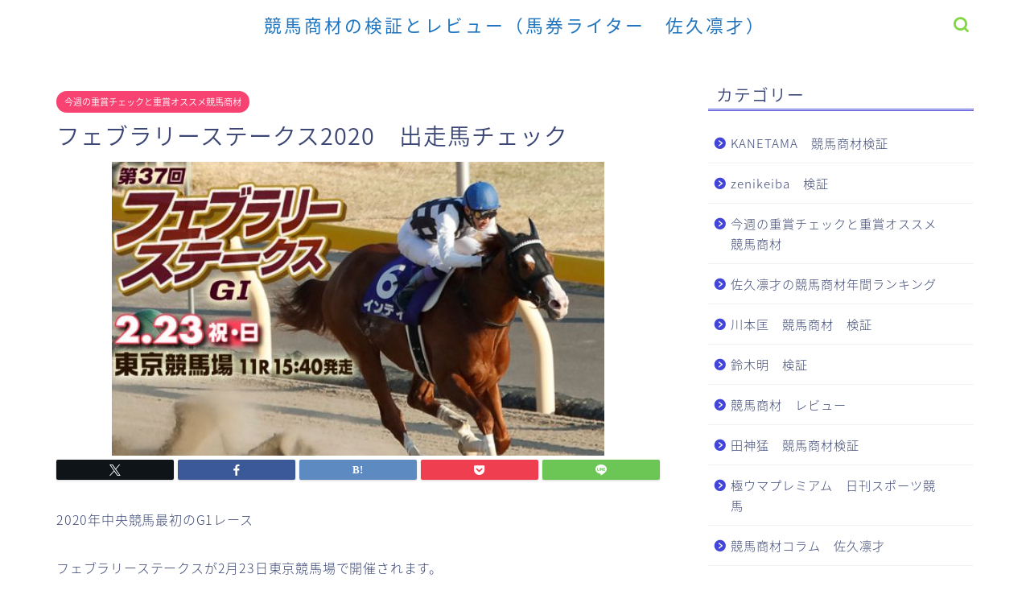

--- FILE ---
content_type: text/html; charset=UTF-8
request_url: http://keibag.com/?p=117
body_size: 15641
content:
<!DOCTYPE html>
<html lang="ja">
<head prefix="og: http://ogp.me/ns# fb: http://ogp.me/ns/fb# article: http://ogp.me/ns/article#">
<meta charset="utf-8">
<meta http-equiv="X-UA-Compatible" content="IE=edge">
<meta name="viewport" content="width=device-width, initial-scale=1">
<!-- ここからOGP -->
<meta property="og:type" content="blog">
<meta property="og:title" content="フェブラリーステークス2020　出走馬チェック｜競馬商材の検証とレビュー（馬券ライター　佐久凛才）"> 
<meta property="og:url" content="http://keibag.com/?p=117"> 
<meta property="og:description" content="2020年中央競馬最初のG1レース フェブラリーステークスが2月23日東京競馬場で開催されます。 フェブラリーステークス"> 
<meta property="og:image" content="http://keibag.com/wp-content/uploads/2020/02/37.jpg">
<meta property="og:site_name" content="競馬商材の検証とレビュー（馬券ライター　佐久凛才）">
<meta property="fb:admins" content="">
<meta name="twitter:card" content="summary">
<meta name="twitter:site" content="@sakurinsai">
<!-- ここまでOGP --> 

<meta name="description" itemprop="description" content="2020年中央競馬最初のG1レース フェブラリーステークスが2月23日東京競馬場で開催されます。 フェブラリーステークス" >
<link rel="shortcut icon" href="http://keibag.com/wp-content/themes/jin/favicon.ico">
<link rel="canonical" href="http://keibag.com/?p=117">
<title>フェブラリーステークス2020　出走馬チェック｜競馬商材の検証とレビュー（馬券ライター　佐久凛才）</title>
<script type="text/javascript">
/* <![CDATA[ */
window.JetpackScriptData = {"site":{"icon":"","title":"競馬商材の検証とレビュー（馬券ライター　佐久凛才）","host":"unknown","is_wpcom_platform":false}};
/* ]]> */
</script>
<meta name='robots' content='max-image-preview:large' />
	<style>img:is([sizes="auto" i], [sizes^="auto," i]) { contain-intrinsic-size: 3000px 1500px }</style>
	<link rel='dns-prefetch' href='//cdnjs.cloudflare.com' />
<link rel='dns-prefetch' href='//use.fontawesome.com' />
<link rel='dns-prefetch' href='//stats.wp.com' />
<link rel="alternate" type="application/rss+xml" title="競馬商材の検証とレビュー（馬券ライター　佐久凛才） &raquo; フィード" href="http://keibag.com/?feed=rss2" />
<link rel="alternate" type="application/rss+xml" title="競馬商材の検証とレビュー（馬券ライター　佐久凛才） &raquo; コメントフィード" href="http://keibag.com/?feed=comments-rss2" />
<link rel="alternate" type="application/rss+xml" title="競馬商材の検証とレビュー（馬券ライター　佐久凛才） &raquo; フェブラリーステークス2020　出走馬チェック のコメントのフィード" href="http://keibag.com/?feed=rss2&#038;p=117" />
		<!-- This site uses the Google Analytics by MonsterInsights plugin v9.11.1 - Using Analytics tracking - https://www.monsterinsights.com/ -->
		<!-- Note: MonsterInsights is not currently configured on this site. The site owner needs to authenticate with Google Analytics in the MonsterInsights settings panel. -->
					<!-- No tracking code set -->
				<!-- / Google Analytics by MonsterInsights -->
		<script type="text/javascript">
/* <![CDATA[ */
window._wpemojiSettings = {"baseUrl":"https:\/\/s.w.org\/images\/core\/emoji\/16.0.1\/72x72\/","ext":".png","svgUrl":"https:\/\/s.w.org\/images\/core\/emoji\/16.0.1\/svg\/","svgExt":".svg","source":{"concatemoji":"http:\/\/keibag.com\/wp-includes\/js\/wp-emoji-release.min.js?ver=6.8.3"}};
/*! This file is auto-generated */
!function(s,n){var o,i,e;function c(e){try{var t={supportTests:e,timestamp:(new Date).valueOf()};sessionStorage.setItem(o,JSON.stringify(t))}catch(e){}}function p(e,t,n){e.clearRect(0,0,e.canvas.width,e.canvas.height),e.fillText(t,0,0);var t=new Uint32Array(e.getImageData(0,0,e.canvas.width,e.canvas.height).data),a=(e.clearRect(0,0,e.canvas.width,e.canvas.height),e.fillText(n,0,0),new Uint32Array(e.getImageData(0,0,e.canvas.width,e.canvas.height).data));return t.every(function(e,t){return e===a[t]})}function u(e,t){e.clearRect(0,0,e.canvas.width,e.canvas.height),e.fillText(t,0,0);for(var n=e.getImageData(16,16,1,1),a=0;a<n.data.length;a++)if(0!==n.data[a])return!1;return!0}function f(e,t,n,a){switch(t){case"flag":return n(e,"\ud83c\udff3\ufe0f\u200d\u26a7\ufe0f","\ud83c\udff3\ufe0f\u200b\u26a7\ufe0f")?!1:!n(e,"\ud83c\udde8\ud83c\uddf6","\ud83c\udde8\u200b\ud83c\uddf6")&&!n(e,"\ud83c\udff4\udb40\udc67\udb40\udc62\udb40\udc65\udb40\udc6e\udb40\udc67\udb40\udc7f","\ud83c\udff4\u200b\udb40\udc67\u200b\udb40\udc62\u200b\udb40\udc65\u200b\udb40\udc6e\u200b\udb40\udc67\u200b\udb40\udc7f");case"emoji":return!a(e,"\ud83e\udedf")}return!1}function g(e,t,n,a){var r="undefined"!=typeof WorkerGlobalScope&&self instanceof WorkerGlobalScope?new OffscreenCanvas(300,150):s.createElement("canvas"),o=r.getContext("2d",{willReadFrequently:!0}),i=(o.textBaseline="top",o.font="600 32px Arial",{});return e.forEach(function(e){i[e]=t(o,e,n,a)}),i}function t(e){var t=s.createElement("script");t.src=e,t.defer=!0,s.head.appendChild(t)}"undefined"!=typeof Promise&&(o="wpEmojiSettingsSupports",i=["flag","emoji"],n.supports={everything:!0,everythingExceptFlag:!0},e=new Promise(function(e){s.addEventListener("DOMContentLoaded",e,{once:!0})}),new Promise(function(t){var n=function(){try{var e=JSON.parse(sessionStorage.getItem(o));if("object"==typeof e&&"number"==typeof e.timestamp&&(new Date).valueOf()<e.timestamp+604800&&"object"==typeof e.supportTests)return e.supportTests}catch(e){}return null}();if(!n){if("undefined"!=typeof Worker&&"undefined"!=typeof OffscreenCanvas&&"undefined"!=typeof URL&&URL.createObjectURL&&"undefined"!=typeof Blob)try{var e="postMessage("+g.toString()+"("+[JSON.stringify(i),f.toString(),p.toString(),u.toString()].join(",")+"));",a=new Blob([e],{type:"text/javascript"}),r=new Worker(URL.createObjectURL(a),{name:"wpTestEmojiSupports"});return void(r.onmessage=function(e){c(n=e.data),r.terminate(),t(n)})}catch(e){}c(n=g(i,f,p,u))}t(n)}).then(function(e){for(var t in e)n.supports[t]=e[t],n.supports.everything=n.supports.everything&&n.supports[t],"flag"!==t&&(n.supports.everythingExceptFlag=n.supports.everythingExceptFlag&&n.supports[t]);n.supports.everythingExceptFlag=n.supports.everythingExceptFlag&&!n.supports.flag,n.DOMReady=!1,n.readyCallback=function(){n.DOMReady=!0}}).then(function(){return e}).then(function(){var e;n.supports.everything||(n.readyCallback(),(e=n.source||{}).concatemoji?t(e.concatemoji):e.wpemoji&&e.twemoji&&(t(e.twemoji),t(e.wpemoji)))}))}((window,document),window._wpemojiSettings);
/* ]]> */
</script>
<style id='wp-emoji-styles-inline-css' type='text/css'>

	img.wp-smiley, img.emoji {
		display: inline !important;
		border: none !important;
		box-shadow: none !important;
		height: 1em !important;
		width: 1em !important;
		margin: 0 0.07em !important;
		vertical-align: -0.1em !important;
		background: none !important;
		padding: 0 !important;
	}
</style>
<link rel='stylesheet' id='wp-block-library-css' href='http://keibag.com/wp-includes/css/dist/block-library/style.min.css?ver=6.8.3' type='text/css' media='all' />
<style id='classic-theme-styles-inline-css' type='text/css'>
/*! This file is auto-generated */
.wp-block-button__link{color:#fff;background-color:#32373c;border-radius:9999px;box-shadow:none;text-decoration:none;padding:calc(.667em + 2px) calc(1.333em + 2px);font-size:1.125em}.wp-block-file__button{background:#32373c;color:#fff;text-decoration:none}
</style>
<link rel='stylesheet' id='mediaelement-css' href='http://keibag.com/wp-includes/js/mediaelement/mediaelementplayer-legacy.min.css?ver=4.2.17' type='text/css' media='all' />
<link rel='stylesheet' id='wp-mediaelement-css' href='http://keibag.com/wp-includes/js/mediaelement/wp-mediaelement.min.css?ver=6.8.3' type='text/css' media='all' />
<style id='jetpack-sharing-buttons-style-inline-css' type='text/css'>
.jetpack-sharing-buttons__services-list{display:flex;flex-direction:row;flex-wrap:wrap;gap:0;list-style-type:none;margin:5px;padding:0}.jetpack-sharing-buttons__services-list.has-small-icon-size{font-size:12px}.jetpack-sharing-buttons__services-list.has-normal-icon-size{font-size:16px}.jetpack-sharing-buttons__services-list.has-large-icon-size{font-size:24px}.jetpack-sharing-buttons__services-list.has-huge-icon-size{font-size:36px}@media print{.jetpack-sharing-buttons__services-list{display:none!important}}.editor-styles-wrapper .wp-block-jetpack-sharing-buttons{gap:0;padding-inline-start:0}ul.jetpack-sharing-buttons__services-list.has-background{padding:1.25em 2.375em}
</style>
<style id='global-styles-inline-css' type='text/css'>
:root{--wp--preset--aspect-ratio--square: 1;--wp--preset--aspect-ratio--4-3: 4/3;--wp--preset--aspect-ratio--3-4: 3/4;--wp--preset--aspect-ratio--3-2: 3/2;--wp--preset--aspect-ratio--2-3: 2/3;--wp--preset--aspect-ratio--16-9: 16/9;--wp--preset--aspect-ratio--9-16: 9/16;--wp--preset--color--black: #000000;--wp--preset--color--cyan-bluish-gray: #abb8c3;--wp--preset--color--white: #ffffff;--wp--preset--color--pale-pink: #f78da7;--wp--preset--color--vivid-red: #cf2e2e;--wp--preset--color--luminous-vivid-orange: #ff6900;--wp--preset--color--luminous-vivid-amber: #fcb900;--wp--preset--color--light-green-cyan: #7bdcb5;--wp--preset--color--vivid-green-cyan: #00d084;--wp--preset--color--pale-cyan-blue: #8ed1fc;--wp--preset--color--vivid-cyan-blue: #0693e3;--wp--preset--color--vivid-purple: #9b51e0;--wp--preset--gradient--vivid-cyan-blue-to-vivid-purple: linear-gradient(135deg,rgba(6,147,227,1) 0%,rgb(155,81,224) 100%);--wp--preset--gradient--light-green-cyan-to-vivid-green-cyan: linear-gradient(135deg,rgb(122,220,180) 0%,rgb(0,208,130) 100%);--wp--preset--gradient--luminous-vivid-amber-to-luminous-vivid-orange: linear-gradient(135deg,rgba(252,185,0,1) 0%,rgba(255,105,0,1) 100%);--wp--preset--gradient--luminous-vivid-orange-to-vivid-red: linear-gradient(135deg,rgba(255,105,0,1) 0%,rgb(207,46,46) 100%);--wp--preset--gradient--very-light-gray-to-cyan-bluish-gray: linear-gradient(135deg,rgb(238,238,238) 0%,rgb(169,184,195) 100%);--wp--preset--gradient--cool-to-warm-spectrum: linear-gradient(135deg,rgb(74,234,220) 0%,rgb(151,120,209) 20%,rgb(207,42,186) 40%,rgb(238,44,130) 60%,rgb(251,105,98) 80%,rgb(254,248,76) 100%);--wp--preset--gradient--blush-light-purple: linear-gradient(135deg,rgb(255,206,236) 0%,rgb(152,150,240) 100%);--wp--preset--gradient--blush-bordeaux: linear-gradient(135deg,rgb(254,205,165) 0%,rgb(254,45,45) 50%,rgb(107,0,62) 100%);--wp--preset--gradient--luminous-dusk: linear-gradient(135deg,rgb(255,203,112) 0%,rgb(199,81,192) 50%,rgb(65,88,208) 100%);--wp--preset--gradient--pale-ocean: linear-gradient(135deg,rgb(255,245,203) 0%,rgb(182,227,212) 50%,rgb(51,167,181) 100%);--wp--preset--gradient--electric-grass: linear-gradient(135deg,rgb(202,248,128) 0%,rgb(113,206,126) 100%);--wp--preset--gradient--midnight: linear-gradient(135deg,rgb(2,3,129) 0%,rgb(40,116,252) 100%);--wp--preset--font-size--small: 13px;--wp--preset--font-size--medium: 20px;--wp--preset--font-size--large: 36px;--wp--preset--font-size--x-large: 42px;--wp--preset--spacing--20: 0.44rem;--wp--preset--spacing--30: 0.67rem;--wp--preset--spacing--40: 1rem;--wp--preset--spacing--50: 1.5rem;--wp--preset--spacing--60: 2.25rem;--wp--preset--spacing--70: 3.38rem;--wp--preset--spacing--80: 5.06rem;--wp--preset--shadow--natural: 6px 6px 9px rgba(0, 0, 0, 0.2);--wp--preset--shadow--deep: 12px 12px 50px rgba(0, 0, 0, 0.4);--wp--preset--shadow--sharp: 6px 6px 0px rgba(0, 0, 0, 0.2);--wp--preset--shadow--outlined: 6px 6px 0px -3px rgba(255, 255, 255, 1), 6px 6px rgba(0, 0, 0, 1);--wp--preset--shadow--crisp: 6px 6px 0px rgba(0, 0, 0, 1);}:where(.is-layout-flex){gap: 0.5em;}:where(.is-layout-grid){gap: 0.5em;}body .is-layout-flex{display: flex;}.is-layout-flex{flex-wrap: wrap;align-items: center;}.is-layout-flex > :is(*, div){margin: 0;}body .is-layout-grid{display: grid;}.is-layout-grid > :is(*, div){margin: 0;}:where(.wp-block-columns.is-layout-flex){gap: 2em;}:where(.wp-block-columns.is-layout-grid){gap: 2em;}:where(.wp-block-post-template.is-layout-flex){gap: 1.25em;}:where(.wp-block-post-template.is-layout-grid){gap: 1.25em;}.has-black-color{color: var(--wp--preset--color--black) !important;}.has-cyan-bluish-gray-color{color: var(--wp--preset--color--cyan-bluish-gray) !important;}.has-white-color{color: var(--wp--preset--color--white) !important;}.has-pale-pink-color{color: var(--wp--preset--color--pale-pink) !important;}.has-vivid-red-color{color: var(--wp--preset--color--vivid-red) !important;}.has-luminous-vivid-orange-color{color: var(--wp--preset--color--luminous-vivid-orange) !important;}.has-luminous-vivid-amber-color{color: var(--wp--preset--color--luminous-vivid-amber) !important;}.has-light-green-cyan-color{color: var(--wp--preset--color--light-green-cyan) !important;}.has-vivid-green-cyan-color{color: var(--wp--preset--color--vivid-green-cyan) !important;}.has-pale-cyan-blue-color{color: var(--wp--preset--color--pale-cyan-blue) !important;}.has-vivid-cyan-blue-color{color: var(--wp--preset--color--vivid-cyan-blue) !important;}.has-vivid-purple-color{color: var(--wp--preset--color--vivid-purple) !important;}.has-black-background-color{background-color: var(--wp--preset--color--black) !important;}.has-cyan-bluish-gray-background-color{background-color: var(--wp--preset--color--cyan-bluish-gray) !important;}.has-white-background-color{background-color: var(--wp--preset--color--white) !important;}.has-pale-pink-background-color{background-color: var(--wp--preset--color--pale-pink) !important;}.has-vivid-red-background-color{background-color: var(--wp--preset--color--vivid-red) !important;}.has-luminous-vivid-orange-background-color{background-color: var(--wp--preset--color--luminous-vivid-orange) !important;}.has-luminous-vivid-amber-background-color{background-color: var(--wp--preset--color--luminous-vivid-amber) !important;}.has-light-green-cyan-background-color{background-color: var(--wp--preset--color--light-green-cyan) !important;}.has-vivid-green-cyan-background-color{background-color: var(--wp--preset--color--vivid-green-cyan) !important;}.has-pale-cyan-blue-background-color{background-color: var(--wp--preset--color--pale-cyan-blue) !important;}.has-vivid-cyan-blue-background-color{background-color: var(--wp--preset--color--vivid-cyan-blue) !important;}.has-vivid-purple-background-color{background-color: var(--wp--preset--color--vivid-purple) !important;}.has-black-border-color{border-color: var(--wp--preset--color--black) !important;}.has-cyan-bluish-gray-border-color{border-color: var(--wp--preset--color--cyan-bluish-gray) !important;}.has-white-border-color{border-color: var(--wp--preset--color--white) !important;}.has-pale-pink-border-color{border-color: var(--wp--preset--color--pale-pink) !important;}.has-vivid-red-border-color{border-color: var(--wp--preset--color--vivid-red) !important;}.has-luminous-vivid-orange-border-color{border-color: var(--wp--preset--color--luminous-vivid-orange) !important;}.has-luminous-vivid-amber-border-color{border-color: var(--wp--preset--color--luminous-vivid-amber) !important;}.has-light-green-cyan-border-color{border-color: var(--wp--preset--color--light-green-cyan) !important;}.has-vivid-green-cyan-border-color{border-color: var(--wp--preset--color--vivid-green-cyan) !important;}.has-pale-cyan-blue-border-color{border-color: var(--wp--preset--color--pale-cyan-blue) !important;}.has-vivid-cyan-blue-border-color{border-color: var(--wp--preset--color--vivid-cyan-blue) !important;}.has-vivid-purple-border-color{border-color: var(--wp--preset--color--vivid-purple) !important;}.has-vivid-cyan-blue-to-vivid-purple-gradient-background{background: var(--wp--preset--gradient--vivid-cyan-blue-to-vivid-purple) !important;}.has-light-green-cyan-to-vivid-green-cyan-gradient-background{background: var(--wp--preset--gradient--light-green-cyan-to-vivid-green-cyan) !important;}.has-luminous-vivid-amber-to-luminous-vivid-orange-gradient-background{background: var(--wp--preset--gradient--luminous-vivid-amber-to-luminous-vivid-orange) !important;}.has-luminous-vivid-orange-to-vivid-red-gradient-background{background: var(--wp--preset--gradient--luminous-vivid-orange-to-vivid-red) !important;}.has-very-light-gray-to-cyan-bluish-gray-gradient-background{background: var(--wp--preset--gradient--very-light-gray-to-cyan-bluish-gray) !important;}.has-cool-to-warm-spectrum-gradient-background{background: var(--wp--preset--gradient--cool-to-warm-spectrum) !important;}.has-blush-light-purple-gradient-background{background: var(--wp--preset--gradient--blush-light-purple) !important;}.has-blush-bordeaux-gradient-background{background: var(--wp--preset--gradient--blush-bordeaux) !important;}.has-luminous-dusk-gradient-background{background: var(--wp--preset--gradient--luminous-dusk) !important;}.has-pale-ocean-gradient-background{background: var(--wp--preset--gradient--pale-ocean) !important;}.has-electric-grass-gradient-background{background: var(--wp--preset--gradient--electric-grass) !important;}.has-midnight-gradient-background{background: var(--wp--preset--gradient--midnight) !important;}.has-small-font-size{font-size: var(--wp--preset--font-size--small) !important;}.has-medium-font-size{font-size: var(--wp--preset--font-size--medium) !important;}.has-large-font-size{font-size: var(--wp--preset--font-size--large) !important;}.has-x-large-font-size{font-size: var(--wp--preset--font-size--x-large) !important;}
:where(.wp-block-post-template.is-layout-flex){gap: 1.25em;}:where(.wp-block-post-template.is-layout-grid){gap: 1.25em;}
:where(.wp-block-columns.is-layout-flex){gap: 2em;}:where(.wp-block-columns.is-layout-grid){gap: 2em;}
:root :where(.wp-block-pullquote){font-size: 1.5em;line-height: 1.6;}
</style>
<link rel='stylesheet' id='theme-style-css' href='http://keibag.com/wp-content/themes/jin/style.css?ver=6.8.3' type='text/css' media='all' />
<link rel='stylesheet' id='fontawesome-style-css' href='https://use.fontawesome.com/releases/v5.6.3/css/all.css?ver=6.8.3' type='text/css' media='all' />
<link rel='stylesheet' id='swiper-style-css' href='https://cdnjs.cloudflare.com/ajax/libs/Swiper/4.0.7/css/swiper.min.css?ver=6.8.3' type='text/css' media='all' />
<script type="text/javascript" src="http://keibag.com/wp-includes/js/jquery/jquery.min.js?ver=3.7.1" id="jquery-core-js"></script>
<script type="text/javascript" src="http://keibag.com/wp-includes/js/jquery/jquery-migrate.min.js?ver=3.4.1" id="jquery-migrate-js"></script>
<link rel="https://api.w.org/" href="http://keibag.com/index.php?rest_route=/" /><link rel="alternate" title="JSON" type="application/json" href="http://keibag.com/index.php?rest_route=/wp/v2/posts/117" /><link rel='shortlink' href='http://keibag.com/?p=117' />
<link rel="alternate" title="oEmbed (JSON)" type="application/json+oembed" href="http://keibag.com/index.php?rest_route=%2Foembed%2F1.0%2Fembed&#038;url=http%3A%2F%2Fkeibag.com%2F%3Fp%3D117" />
<link rel="alternate" title="oEmbed (XML)" type="text/xml+oembed" href="http://keibag.com/index.php?rest_route=%2Foembed%2F1.0%2Fembed&#038;url=http%3A%2F%2Fkeibag.com%2F%3Fp%3D117&#038;format=xml" />
	<style>img#wpstats{display:none}</style>
			<style type="text/css">
		#wrapper {
			background-color: #fff;
			background-image: url();
					}

		.related-entry-headline-text span:before,
		#comment-title span:before,
		#reply-title span:before {
			background-color: #4345d8;
			border-color: #4345d8 !important;
		}

		#breadcrumb:after,
		#page-top a {
			background-color: #3b4675;
		}

		footer {
			background-color: #3b4675;
		}

		.footer-inner a,
		#copyright,
		#copyright-center {
			border-color: #fff !important;
			color: #fff !important;
		}

		#footer-widget-area {
			border-color: #fff !important;
		}

		.page-top-footer a {
			color: #3b4675 !important;
		}

		#breadcrumb ul li,
		#breadcrumb ul li a {
			color: #3b4675 !important;
		}

		body,
		a,
		a:link,
		a:visited,
		.my-profile,
		.widgettitle,
		.tabBtn-mag label {
			color: #3b4675;
		}

		a:hover {
			color: #0003d1;
		}

		.widget_nav_menu ul>li>a:before,
		.widget_categories ul>li>a:before,
		.widget_pages ul>li>a:before,
		.widget_recent_entries ul>li>a:before,
		.widget_archive ul>li>a:before,
		.widget_archive form:after,
		.widget_categories form:after,
		.widget_nav_menu ul>li>ul.sub-menu>li>a:before,
		.widget_categories ul>li>.children>li>a:before,
		.widget_pages ul>li>.children>li>a:before,
		.widget_nav_menu ul>li>ul.sub-menu>li>ul.sub-menu li>a:before,
		.widget_categories ul>li>.children>li>.children li>a:before,
		.widget_pages ul>li>.children>li>.children li>a:before {
			color: #4345d8;
		}

		.widget_nav_menu ul .sub-menu .sub-menu li a:before {
			background-color: #3b4675 !important;
		}
		.d--labeling-act-border{
			border-color: rgba(59,70,117,0.18);
		}
		.c--labeling-act.d--labeling-act-solid{
			background-color: rgba(59,70,117,0.06);
		}
		.a--labeling-act{
			color: rgba(59,70,117,0.6);
		}
		.a--labeling-small-act span{
			background-color: rgba(59,70,117,0.21);
		}
		.c--labeling-act.d--labeling-act-strong{
			background-color: rgba(59,70,117,0.045);
		}
		.d--labeling-act-strong .a--labeling-act{
			color: rgba(59,70,117,0.75);
		}


		footer .footer-widget,
		footer .footer-widget a,
		footer .footer-widget ul li,
		.footer-widget.widget_nav_menu ul>li>a:before,
		.footer-widget.widget_categories ul>li>a:before,
		.footer-widget.widget_recent_entries ul>li>a:before,
		.footer-widget.widget_pages ul>li>a:before,
		.footer-widget.widget_archive ul>li>a:before,
		footer .widget_tag_cloud .tagcloud a:before {
			color: #fff !important;
			border-color: #fff !important;
		}

		footer .footer-widget .widgettitle {
			color: #fff !important;
			border-color: #f74272 !important;
		}

		footer .widget_nav_menu ul .children .children li a:before,
		footer .widget_categories ul .children .children li a:before,
		footer .widget_nav_menu ul .sub-menu .sub-menu li a:before {
			background-color: #fff !important;
		}

		#drawernav a:hover,
		.post-list-title,
		#prev-next p,
		#toc_container .toc_list li a {
			color: #3b4675 !important;
		}

		#header-box {
			background-color: #ffffff;
		}

		@media (min-width: 768px) {

			#header-box .header-box10-bg:before,
			#header-box .header-box11-bg:before {
				border-radius: 2px;
			}
		}

		@media (min-width: 768px) {
			.top-image-meta {
				margin-top: calc(0px - 30px);
			}
		}

		@media (min-width: 1200px) {
			.top-image-meta {
				margin-top: calc(0px);
			}
		}

		.pickup-contents:before {
			background-color: #ffffff !important;
		}

		.main-image-text {
			color: #555;
		}

		.main-image-text-sub {
			color: #555;
		}

		@media (min-width: 481px) {
			#site-info {
				padding-top: 15px !important;
				padding-bottom: 15px !important;
			}
		}

		#site-info span a {
			color: #1e73be !important;
		}

		#headmenu .headsns .line a svg {
			fill: #81d742 !important;
		}

		#headmenu .headsns a,
		#headmenu {
			color: #81d742 !important;
			border-color: #81d742 !important;
		}

		.profile-follow .line-sns a svg {
			fill: #4345d8 !important;
		}

		.profile-follow .line-sns a:hover svg {
			fill: #f74272 !important;
		}

		.profile-follow a {
			color: #4345d8 !important;
			border-color: #4345d8 !important;
		}

		.profile-follow a:hover,
		#headmenu .headsns a:hover {
			color: #f74272 !important;
			border-color: #f74272 !important;
		}

		.search-box:hover {
			color: #f74272 !important;
			border-color: #f74272 !important;
		}

		#header #headmenu .headsns .line a:hover svg {
			fill: #f74272 !important;
		}

		.cps-icon-bar,
		#navtoggle:checked+.sp-menu-open .cps-icon-bar {
			background-color: #1e73be;
		}

		#nav-container {
			background-color: #eeee22;
		}

		.menu-box .menu-item svg {
			fill: #000000;
		}

		#drawernav ul.menu-box>li>a,
		#drawernav2 ul.menu-box>li>a,
		#drawernav3 ul.menu-box>li>a,
		#drawernav4 ul.menu-box>li>a,
		#drawernav5 ul.menu-box>li>a,
		#drawernav ul.menu-box>li.menu-item-has-children:after,
		#drawernav2 ul.menu-box>li.menu-item-has-children:after,
		#drawernav3 ul.menu-box>li.menu-item-has-children:after,
		#drawernav4 ul.menu-box>li.menu-item-has-children:after,
		#drawernav5 ul.menu-box>li.menu-item-has-children:after {
			color: #000000 !important;
		}

		#drawernav ul.menu-box li a,
		#drawernav2 ul.menu-box li a,
		#drawernav3 ul.menu-box li a,
		#drawernav4 ul.menu-box li a,
		#drawernav5 ul.menu-box li a {
			font-size: 16px !important;
		}

		#drawernav3 ul.menu-box>li {
			color: #3b4675 !important;
		}

		#drawernav4 .menu-box>.menu-item>a:after,
		#drawernav3 .menu-box>.menu-item>a:after,
		#drawernav .menu-box>.menu-item>a:after {
			background-color: #000000 !important;
		}

		#drawernav2 .menu-box>.menu-item:hover,
		#drawernav5 .menu-box>.menu-item:hover {
			border-top-color: #4345d8 !important;
		}

		.cps-info-bar a {
			background-color: #ffcd44 !important;
		}

		@media (min-width: 768px) {
			.post-list-mag .post-list-item:not(:nth-child(2n)) {
				margin-right: 2.6%;
			}
		}

		@media (min-width: 768px) {

			#tab-1:checked~.tabBtn-mag li [for="tab-1"]:after,
			#tab-2:checked~.tabBtn-mag li [for="tab-2"]:after,
			#tab-3:checked~.tabBtn-mag li [for="tab-3"]:after,
			#tab-4:checked~.tabBtn-mag li [for="tab-4"]:after {
				border-top-color: #4345d8 !important;
			}

			.tabBtn-mag label {
				border-bottom-color: #4345d8 !important;
			}
		}

		#tab-1:checked~.tabBtn-mag li [for="tab-1"],
		#tab-2:checked~.tabBtn-mag li [for="tab-2"],
		#tab-3:checked~.tabBtn-mag li [for="tab-3"],
		#tab-4:checked~.tabBtn-mag li [for="tab-4"],
		#prev-next a.next:after,
		#prev-next a.prev:after,
		.more-cat-button a:hover span:before {
			background-color: #4345d8 !important;
		}


		.swiper-slide .post-list-cat,
		.post-list-mag .post-list-cat,
		.post-list-mag3col .post-list-cat,
		.post-list-mag-sp1col .post-list-cat,
		.swiper-pagination-bullet-active,
		.pickup-cat,
		.post-list .post-list-cat,
		#breadcrumb .bcHome a:hover span:before,
		.popular-item:nth-child(1) .pop-num,
		.popular-item:nth-child(2) .pop-num,
		.popular-item:nth-child(3) .pop-num {
			background-color: #f74272 !important;
		}

		.sidebar-btn a,
		.profile-sns-menu {
			background-color: #f74272 !important;
		}

		.sp-sns-menu a,
		.pickup-contents-box a:hover .pickup-title {
			border-color: #4345d8 !important;
			color: #4345d8 !important;
		}

		.pro-line svg {
			fill: #4345d8 !important;
		}

		.cps-post-cat a,
		.meta-cat,
		.popular-cat {
			background-color: #f74272 !important;
			border-color: #f74272 !important;
		}

		.tagicon,
		.tag-box a,
		#toc_container .toc_list>li,
		#toc_container .toc_title {
			color: #4345d8 !important;
		}

		.widget_tag_cloud a::before {
			color: #3b4675 !important;
		}

		.tag-box a,
		#toc_container:before {
			border-color: #4345d8 !important;
		}

		.cps-post-cat a:hover {
			color: #0003d1 !important;
		}

		.pagination li:not([class*="current"]) a:hover,
		.widget_tag_cloud a:hover {
			background-color: #4345d8 !important;
		}

		.pagination li:not([class*="current"]) a:hover {
			opacity: 0.5 !important;
		}

		.pagination li.current a {
			background-color: #4345d8 !important;
			border-color: #4345d8 !important;
		}

		.nextpage a:hover span {
			color: #4345d8 !important;
			border-color: #4345d8 !important;
		}

		.cta-content:before {
			background-color: #6FBFCA !important;
		}

		.cta-text,
		.info-title {
			color: #fff !important;
		}

		#footer-widget-area.footer_style1 .widgettitle {
			border-color: #f74272 !important;
		}

		.sidebar_style1 .widgettitle,
		.sidebar_style5 .widgettitle {
			border-color: #4345d8 !important;
		}

		.sidebar_style2 .widgettitle,
		.sidebar_style4 .widgettitle,
		.sidebar_style6 .widgettitle,
		#home-bottom-widget .widgettitle,
		#home-top-widget .widgettitle,
		#post-bottom-widget .widgettitle,
		#post-top-widget .widgettitle {
			background-color: #4345d8 !important;
		}

		#home-bottom-widget .widget_search .search-box input[type="submit"],
		#home-top-widget .widget_search .search-box input[type="submit"],
		#post-bottom-widget .widget_search .search-box input[type="submit"],
		#post-top-widget .widget_search .search-box input[type="submit"] {
			background-color: #f74272 !important;
		}

		.tn-logo-size {
			font-size: 160% !important;
		}

		@media (min-width: 481px) {
			.tn-logo-size img {
				width: calc(160%*0.5) !important;
			}
		}

		@media (min-width: 768px) {
			.tn-logo-size img {
				width: calc(160%*2.2) !important;
			}
		}

		@media (min-width: 1200px) {
			.tn-logo-size img {
				width: 160% !important;
			}
		}

		.sp-logo-size {
			font-size: 100% !important;
		}

		.sp-logo-size img {
			width: 100% !important;
		}

		.cps-post-main ul>li:before,
		.cps-post-main ol>li:before {
			background-color: #f74272 !important;
		}

		.profile-card .profile-title {
			background-color: #4345d8 !important;
		}

		.profile-card {
			border-color: #4345d8 !important;
		}

		.cps-post-main a {
			color: #0066bf;
		}

		.cps-post-main .marker {
			background: -webkit-linear-gradient(transparent 60%, #ffcedb 0%);
			background: linear-gradient(transparent 60%, #ffcedb 0%);
		}

		.cps-post-main .marker2 {
			background: -webkit-linear-gradient(transparent 60%, #a9eaf2 0%);
			background: linear-gradient(transparent 60%, #a9eaf2 0%);
		}

		.cps-post-main .jic-sc {
			color: #e9546b;
		}


		.simple-box1 {
			border-color: #ef9b9b !important;
		}

		.simple-box2 {
			border-color: #f2bf7d !important;
		}

		.simple-box3 {
			border-color: #b5e28a !important;
		}

		.simple-box4 {
			border-color: #7badd8 !important;
		}

		.simple-box4:before {
			background-color: #7badd8;
		}

		.simple-box5 {
			border-color: #e896c7 !important;
		}

		.simple-box5:before {
			background-color: #e896c7;
		}

		.simple-box6 {
			background-color: #fffdef !important;
		}

		.simple-box7 {
			border-color: #def1f9 !important;
		}

		.simple-box7:before {
			background-color: #def1f9 !important;
		}

		.simple-box8 {
			border-color: #96ddc1 !important;
		}

		.simple-box8:before {
			background-color: #96ddc1 !important;
		}

		.simple-box9:before {
			background-color: #e1c0e8 !important;
		}

		.simple-box9:after {
			border-color: #e1c0e8 #e1c0e8 #fff #fff !important;
		}

		.kaisetsu-box1:before,
		.kaisetsu-box1-title {
			background-color: #ffb49e !important;
		}

		.kaisetsu-box2 {
			border-color: #89c2f4 !important;
		}

		.kaisetsu-box2-title {
			background-color: #89c2f4 !important;
		}

		.kaisetsu-box4 {
			border-color: #ea91a9 !important;
		}

		.kaisetsu-box4-title {
			background-color: #ea91a9 !important;
		}

		.kaisetsu-box5:before {
			background-color: #57b3ba !important;
		}

		.kaisetsu-box5-title {
			background-color: #57b3ba !important;
		}

		.concept-box1 {
			border-color: #85db8f !important;
		}

		.concept-box1:after {
			background-color: #85db8f !important;
		}

		.concept-box1:before {
			content: "ポイント" !important;
			color: #85db8f !important;
		}

		.concept-box2 {
			border-color: #f7cf6a !important;
		}

		.concept-box2:after {
			background-color: #f7cf6a !important;
		}

		.concept-box2:before {
			content: "注意点" !important;
			color: #f7cf6a !important;
		}

		.concept-box3 {
			border-color: #86cee8 !important;
		}

		.concept-box3:after {
			background-color: #86cee8 !important;
		}

		.concept-box3:before {
			content: "良い例" !important;
			color: #86cee8 !important;
		}

		.concept-box4 {
			border-color: #ed8989 !important;
		}

		.concept-box4:after {
			background-color: #ed8989 !important;
		}

		.concept-box4:before {
			content: "悪い例" !important;
			color: #ed8989 !important;
		}

		.concept-box5 {
			border-color: #9e9e9e !important;
		}

		.concept-box5:after {
			background-color: #9e9e9e !important;
		}

		.concept-box5:before {
			content: "参考" !important;
			color: #9e9e9e !important;
		}

		.concept-box6 {
			border-color: #8eaced !important;
		}

		.concept-box6:after {
			background-color: #8eaced !important;
		}

		.concept-box6:before {
			content: "メモ" !important;
			color: #8eaced !important;
		}

		.innerlink-box1,
		.blog-card {
			border-color: #73bc9b !important;
		}

		.innerlink-box1-title {
			background-color: #73bc9b !important;
			border-color: #73bc9b !important;
		}

		.innerlink-box1:before,
		.blog-card-hl-box {
			background-color: #73bc9b !important;
		}

		.concept-box1:before,
		.concept-box2:before,
		.concept-box3:before,
		.concept-box4:before,
		.concept-box5:before,
		.concept-box6:before {
			background-color: #fff;
			background-image: url();
		}

		.concept-box1:after,
		.concept-box2:after,
		.concept-box3:after,
		.concept-box4:after,
		.concept-box5:after,
		.concept-box6:after {
			border-color: #fff;
			border-image: url() 27 23 / 50px 30px / 1rem round space0 / 5px 5px;
		}

		.jin-ac-box01-title::after {
			color: #4345d8;
		}

		.color-button01 a,
		.color-button01 a:hover,
		.color-button01:before {
			background-color: #008db7 !important;
		}

		.top-image-btn-color a,
		.top-image-btn-color a:hover,
		.top-image-btn-color:before {
			background-color: #ffcd44 !important;
		}

		.color-button02 a,
		.color-button02 a:hover,
		.color-button02:before {
			background-color: #d9333f !important;
		}

		.color-button01-big a,
		.color-button01-big a:hover,
		.color-button01-big:before {
			background-color: #3296d1 !important;
		}

		.color-button01-big a,
		.color-button01-big:before {
			border-radius: 5px !important;
		}

		.color-button01-big a {
			padding-top: 20px !important;
			padding-bottom: 20px !important;
		}

		.color-button02-big a,
		.color-button02-big a:hover,
		.color-button02-big:before {
			background-color: #83d159 !important;
		}

		.color-button02-big a,
		.color-button02-big:before {
			border-radius: 5px !important;
		}

		.color-button02-big a {
			padding-top: 20px !important;
			padding-bottom: 20px !important;
		}

		.color-button01-big {
			width: 75% !important;
		}

		.color-button02-big {
			width: 75% !important;
		}

		.top-image-btn-color:before,
		.color-button01:before,
		.color-button02:before,
		.color-button01-big:before,
		.color-button02-big:before {
			bottom: -1px;
			left: -1px;
			width: 100%;
			height: 100%;
			border-radius: 6px;
			box-shadow: 0px 1px 5px 0px rgba(0, 0, 0, 0.25);
			-webkit-transition: all .4s;
			transition: all .4s;
		}

		.top-image-btn-color a:hover,
		.color-button01 a:hover,
		.color-button02 a:hover,
		.color-button01-big a:hover,
		.color-button02-big a:hover {
			-webkit-transform: translateY(2px);
			transform: translateY(2px);
			-webkit-filter: brightness(0.95);
			filter: brightness(0.95);
		}

		.top-image-btn-color:hover:before,
		.color-button01:hover:before,
		.color-button02:hover:before,
		.color-button01-big:hover:before,
		.color-button02-big:hover:before {
			-webkit-transform: translateY(2px);
			transform: translateY(2px);
			box-shadow: none !important;
		}

		.h2-style01 h2,
		.h2-style02 h2:before,
		.h2-style03 h2,
		.h2-style04 h2:before,
		.h2-style05 h2,
		.h2-style07 h2:before,
		.h2-style07 h2:after,
		.h3-style03 h3:before,
		.h3-style02 h3:before,
		.h3-style05 h3:before,
		.h3-style07 h3:before,
		.h2-style08 h2:after,
		.h2-style10 h2:before,
		.h2-style10 h2:after,
		.h3-style02 h3:after,
		.h4-style02 h4:before {
			background-color: #4345d8 !important;
		}

		.h3-style01 h3,
		.h3-style04 h3,
		.h3-style05 h3,
		.h3-style06 h3,
		.h4-style01 h4,
		.h2-style02 h2,
		.h2-style08 h2,
		.h2-style08 h2:before,
		.h2-style09 h2,
		.h4-style03 h4 {
			border-color: #4345d8 !important;
		}

		.h2-style05 h2:before {
			border-top-color: #4345d8 !important;
		}

		.h2-style06 h2:before,
		.sidebar_style3 .widgettitle:after {
			background-image: linear-gradient(-45deg,
					transparent 25%,
					#4345d8 25%,
					#4345d8 50%,
					transparent 50%,
					transparent 75%,
					#4345d8 75%,
					#4345d8);
		}

		.jin-h2-icons.h2-style02 h2 .jic:before,
		.jin-h2-icons.h2-style04 h2 .jic:before,
		.jin-h2-icons.h2-style06 h2 .jic:before,
		.jin-h2-icons.h2-style07 h2 .jic:before,
		.jin-h2-icons.h2-style08 h2 .jic:before,
		.jin-h2-icons.h2-style09 h2 .jic:before,
		.jin-h2-icons.h2-style10 h2 .jic:before,
		.jin-h3-icons.h3-style01 h3 .jic:before,
		.jin-h3-icons.h3-style02 h3 .jic:before,
		.jin-h3-icons.h3-style03 h3 .jic:before,
		.jin-h3-icons.h3-style04 h3 .jic:before,
		.jin-h3-icons.h3-style05 h3 .jic:before,
		.jin-h3-icons.h3-style06 h3 .jic:before,
		.jin-h3-icons.h3-style07 h3 .jic:before,
		.jin-h4-icons.h4-style01 h4 .jic:before,
		.jin-h4-icons.h4-style02 h4 .jic:before,
		.jin-h4-icons.h4-style03 h4 .jic:before,
		.jin-h4-icons.h4-style04 h4 .jic:before {
			color: #4345d8;
		}

		@media all and (-ms-high-contrast:none) {

			*::-ms-backdrop,
			.color-button01:before,
			.color-button02:before,
			.color-button01-big:before,
			.color-button02-big:before {
				background-color: #595857 !important;
			}
		}

		.jin-lp-h2 h2,
		.jin-lp-h2 h2 {
			background-color: transparent !important;
			border-color: transparent !important;
			color: #3b4675 !important;
		}

		.jincolumn-h3style2 {
			border-color: #4345d8 !important;
		}

		.jinlph2-style1 h2:first-letter {
			color: #4345d8 !important;
		}

		.jinlph2-style2 h2,
		.jinlph2-style3 h2 {
			border-color: #4345d8 !important;
		}

		.jin-photo-title .jin-fusen1-down,
		.jin-photo-title .jin-fusen1-even,
		.jin-photo-title .jin-fusen1-up {
			border-left-color: #4345d8;
		}

		.jin-photo-title .jin-fusen2,
		.jin-photo-title .jin-fusen3 {
			background-color: #4345d8;
		}

		.jin-photo-title .jin-fusen2:before,
		.jin-photo-title .jin-fusen3:before {
			border-top-color: #4345d8;
		}

		.has-huge-font-size {
			font-size: 42px !important;
		}

		.has-large-font-size {
			font-size: 36px !important;
		}

		.has-medium-font-size {
			font-size: 20px !important;
		}

		.has-normal-font-size {
			font-size: 16px !important;
		}

		.has-small-font-size {
			font-size: 13px !important;
		}
	</style>
	
<!--カエレバCSS-->
<!--アプリーチCSS-->


</head>
<body class="wp-singular post-template-default single single-post postid-117 single-format-standard wp-theme-jin" id="nts-style">
<div id="wrapper">

		
	<div id="scroll-content" class="animate-off">
	
		<!--ヘッダー-->

								
<div id="header-box" class="tn_on header-box animate-off">
	<div id="header" class="header-type2 header animate-off">
		
		<div id="site-info" class="ef">
												<span class="tn-logo-size"><a href='http://keibag.com/' title='競馬商材の検証とレビュー（馬券ライター　佐久凛才）' rel='home'>競馬商材の検証とレビュー（馬券ライター　佐久凛才）</a></span>
									</div>

	
				<div id="headmenu">
			<span class="headsns tn_sns_off">
																	
									

			</span>
			<span class="headsearch tn_search_on">
				<form class="search-box" role="search" method="get" id="searchform" action="http://keibag.com/">
	<input type="search" placeholder="" class="text search-text" value="" name="s" id="s">
	<input type="submit" id="searchsubmit" value="&#xe931;">
</form>
			</span>
		</div>
		
	</div>
	
		
</div>

		
		
		<!--ヘッダー-->

		<div class="clearfix"></div>

			
														
		
	<div id="contents">

		<!--メインコンテンツ-->
			<main id="main-contents" class="main-contents article_style2 animate-off" itemprop="mainContentOfPage">
				
								
				<section class="cps-post-box hentry">
																	<article class="cps-post">
							<header class="cps-post-header">
																<span class="cps-post-cat category-%e4%bb%8a%e9%80%b1%e3%81%ae%e9%87%8d%e8%b3%9e%e3%83%81%e3%82%a7%e3%83%83%e3%82%af%e3%81%a8%e9%87%8d%e8%b3%9e%e3%82%aa%e3%82%b9%e3%82%b9%e3%83%a1%e7%ab%b6%e9%a6%ac%e5%95%86%e6%9d%90" itemprop="keywords"><a href="http://keibag.com/?cat=21" style="background-color:!important;">今週の重賞チェックと重賞オススメ競馬商材</a></span>
																								<h1 class="cps-post-title entry-title" itemprop="headline">フェブラリーステークス2020　出走馬チェック</h1>
								<div class="cps-post-meta vcard">
									<span class="writer fn" itemprop="author" itemscope itemtype="https://schema.org/Person"><span itemprop="name">sakurinsai</span></span>
									<span class="cps-post-date-box">
											<div style="display: none;">
		<span class="cps-post-date"><i class="jic jin-ifont-watch" aria-hidden="true"></i>&nbsp;<time class="entry-date date published" datetime="2020-02-17T12:52:42+09:00"></time></span>
		<time class="entry-date date updated" datetime=""></time>
	</div>
									</span>
								</div>
								
							</header>
																																													<div class="cps-post-thumb jin-thumb-original" itemscope itemtype="https://schema.org/ImageObject">
												<img src="http://keibag.com/wp-content/uploads/2020/02/37.jpg" class="attachment-large_size size-large_size wp-post-image" alt="" width ="612" height ="365" decoding="async" fetchpriority="high" />											</div>
																																																										<div class="share-top sns-design-type01">
	<div class="sns-top">
		<ol>
			<!--ツイートボタン-->
							<li class="twitter"><a href="https://twitter.com/share?url=http%3A%2F%2Fkeibag.com%2F%3Fp%3D117&text=%E3%83%95%E3%82%A7%E3%83%96%E3%83%A9%E3%83%AA%E3%83%BC%E3%82%B9%E3%83%86%E3%83%BC%E3%82%AF%E3%82%B92020%E3%80%80%E5%87%BA%E8%B5%B0%E9%A6%AC%E3%83%81%E3%82%A7%E3%83%83%E3%82%AF - 競馬商材の検証とレビュー（馬券ライター　佐久凛才）&via=sakurinsai&related=sakurinsai"><i class="jic jin-ifont-twitter"></i></a>
				</li>
						<!--Facebookボタン-->
							<li class="facebook">
				<a href="https://www.facebook.com/sharer.php?src=bm&u=http%3A%2F%2Fkeibag.com%2F%3Fp%3D117&t=%E3%83%95%E3%82%A7%E3%83%96%E3%83%A9%E3%83%AA%E3%83%BC%E3%82%B9%E3%83%86%E3%83%BC%E3%82%AF%E3%82%B92020%E3%80%80%E5%87%BA%E8%B5%B0%E9%A6%AC%E3%83%81%E3%82%A7%E3%83%83%E3%82%AF - 競馬商材の検証とレビュー（馬券ライター　佐久凛才）" onclick="javascript:window.open(this.href, '', 'menubar=no,toolbar=no,resizable=yes,scrollbars=yes,height=300,width=600');return false;"><i class="jic jin-ifont-facebook-t" aria-hidden="true"></i></a>
				</li>
						<!--はてブボタン-->
							<li class="hatebu">
				<a href="https://b.hatena.ne.jp/add?mode=confirm&url=http%3A%2F%2Fkeibag.com%2F%3Fp%3D117" onclick="javascript:window.open(this.href, '', 'menubar=no,toolbar=no,resizable=yes,scrollbars=yes,height=400,width=510');return false;" ><i class="font-hatena"></i></a>
				</li>
						<!--Poketボタン-->
							<li class="pocket">
				<a href="https://getpocket.com/edit?url=http%3A%2F%2Fkeibag.com%2F%3Fp%3D117&title=%E3%83%95%E3%82%A7%E3%83%96%E3%83%A9%E3%83%AA%E3%83%BC%E3%82%B9%E3%83%86%E3%83%BC%E3%82%AF%E3%82%B92020%E3%80%80%E5%87%BA%E8%B5%B0%E9%A6%AC%E3%83%81%E3%82%A7%E3%83%83%E3%82%AF - 競馬商材の検証とレビュー（馬券ライター　佐久凛才）"><i class="jic jin-ifont-pocket" aria-hidden="true"></i></a>
				</li>
							<li class="line">
				<a href="https://line.me/R/msg/text/?http%3A%2F%2Fkeibag.com%2F%3Fp%3D117"><i class="jic jin-ifont-line" aria-hidden="true"></i></a>
				</li>
		</ol>
	</div>
</div>
<div class="clearfix"></div>
															
							
							<div class="cps-post-main-box">
								<div class="cps-post-main    h2-style01 h3-style01 h4-style01 entry-content  " itemprop="articleBody">

									<div class="clearfix"></div>
	
									
<p>2020年中央競馬最初のG1レース</p>



<p>フェブラリーステークスが2月23日東京競馬場で開催されます。</p>



<p>フェブラリーステークスはダート1600m。</p>



<p>今年で第37回ですが、G1に昇格したのは1997年。</p>



<p>JRAでは最初のG1レースだったわけですが、</p>



<p>もうG1になってから23年も経ってるんですな。</p>



<h3 class="wp-block-heading"><span class="marker2">フェブラリーステークス　出走予定馬</span></h3>



<p>アルクトス（牡5）<br>
昨秋地方G1南部杯出走で2着。惜しくもG1を取り損ねて以来、4か月ぶりの出走</p>



<p>インティ（牡6）<br>
昨年のフェブラリーステークス優勝馬。連覇を狙う</p>



<p>ヴェンジェンス（牡7）<br>
前走東海ステークスでは、インティ（3着）に先着（2着）。調子は上向き</p>



<p>キングスガード（牡9）<br>
昨冬のG1・チャンピオンカップで13番人気ながら5着と健闘</p>



<p>ケイティブレイブ（牡7）<br>
実績十分も7歳馬。前走川崎記念は2番人気も6着と敗れる</p>



<p>サンライズノヴァ（牡6）<br>
昨年南部杯で初のG1制覇。フェブラリーステークスは18年4着、昨年は7着</p>



<p>タイムフライヤー（牡5）<br>
東京ダート1600mは、武蔵野ステークスで2着</p>



<p>デルマルーヴル（牡4）<br>
G1はジャパンダートダービー2着など（0.2.1.0）。フェブラリーステークスは初挑戦</p>



<p>ノンコノユメ（8騙）<br>
18年覇者。フェブラリーステークスは5年連続の出走</p>



<p>ブルドッグボス（牡8）<br>
昨秋浦和競馬・JBCスプリントで初のG1制覇を果たす</p>



<p>ミッキーワイルド（牡5）<br>
前走根岸ステークスは、2番人気に支持されるも11着と期待を裏切る</p>



<p>ミューチャリー（牡5）<br>
大井競馬から参戦。前走は川崎記念4着</p>



<p>モジアナフレイバー（牡5）<br>
昨年は大井で重賞2勝。東京大賞典は3着</p>



<p>モズアスコット（牡6）<br>
18年安田記念覇者。ダート初挑戦の前走根岸ステークスで優勝。</p>



<p>ワイドファラオ（牡4）<br>
昨年6月フェブラリーSと同コースのユニコーンステークスで優勝</p>



<p>ワンダーリーデル（牡7）<br> フェブラリーステークスは昨年（9着）に続き2年連続の出走</p>



<h3 class="wp-block-heading"><span class="marker2">フェブラリーステークス　ちょっとしたデータ</span></h3>



<p>・過去10年で<span class="marker">馬体重500キロオーバー</span>が8勝</p>



<p>・過去5年連続<span class="marker">前走中央重賞1着馬</span>が優勝</p>



<h3 class="wp-block-heading"><span class="marker2">フェブラリーステークス　注目の競馬商材</span></h3>



<figure class="wp-block-image"><img decoding="async" width="300" height="300" src="http://keibag.com/wp-content/uploads/2020/02/pc_icon.gif" alt="" class="wp-image-56"/></figure>



<p>先週の京都記念も2点で的中。</p>



<p>重賞競走を手堅く取りたい人は、</p>



<p>コンピセレクトの枠連2点勝負が狙い目です。</p>



<p>⇒<a href="http://keibag.com/?p=55"><strong>枠連・ザ・シークレット</strong></a></p>
									
																		
									
									<div class="tag-box"><span><a href="http://keibag.com/?tag=g1"> G1</a></span><span><a href="http://keibag.com/?tag=%e3%83%95%e3%82%a7%e3%83%96%e3%83%a9%e3%83%aa%e3%83%bc%e3%82%b9%e3%83%86%e3%83%bc%e3%82%af%e3%82%b9"> フェブラリーステークス</a></span><span><a href="http://keibag.com/?tag=%e9%87%8d%e8%b3%9e"> 重賞</a></span></div>									
									
									
									<div class="clearfix"></div>
<div class="adarea-box">
	</div>
									
																		<div class="related-ad-unit-area"></div>
																		
																			<div class="share sns-design-type01">
	<div class="sns">
		<ol>
			<!--ツイートボタン-->
							<li class="twitter"><a href="https://twitter.com/share?url=http%3A%2F%2Fkeibag.com%2F%3Fp%3D117&text=%E3%83%95%E3%82%A7%E3%83%96%E3%83%A9%E3%83%AA%E3%83%BC%E3%82%B9%E3%83%86%E3%83%BC%E3%82%AF%E3%82%B92020%E3%80%80%E5%87%BA%E8%B5%B0%E9%A6%AC%E3%83%81%E3%82%A7%E3%83%83%E3%82%AF - 競馬商材の検証とレビュー（馬券ライター　佐久凛才）&via=sakurinsai&related=sakurinsai"><i class="jic jin-ifont-twitter"></i></a>
				</li>
						<!--Facebookボタン-->
							<li class="facebook">
				<a href="https://www.facebook.com/sharer.php?src=bm&u=http%3A%2F%2Fkeibag.com%2F%3Fp%3D117&t=%E3%83%95%E3%82%A7%E3%83%96%E3%83%A9%E3%83%AA%E3%83%BC%E3%82%B9%E3%83%86%E3%83%BC%E3%82%AF%E3%82%B92020%E3%80%80%E5%87%BA%E8%B5%B0%E9%A6%AC%E3%83%81%E3%82%A7%E3%83%83%E3%82%AF - 競馬商材の検証とレビュー（馬券ライター　佐久凛才）" onclick="javascript:window.open(this.href, '', 'menubar=no,toolbar=no,resizable=yes,scrollbars=yes,height=300,width=600');return false;"><i class="jic jin-ifont-facebook-t" aria-hidden="true"></i></a>
				</li>
						<!--はてブボタン-->
							<li class="hatebu">
				<a href="https://b.hatena.ne.jp/add?mode=confirm&url=http%3A%2F%2Fkeibag.com%2F%3Fp%3D117" onclick="javascript:window.open(this.href, '', 'menubar=no,toolbar=no,resizable=yes,scrollbars=yes,height=400,width=510');return false;" ><i class="font-hatena"></i></a>
				</li>
						<!--Poketボタン-->
							<li class="pocket">
				<a href="https://getpocket.com/edit?url=http%3A%2F%2Fkeibag.com%2F%3Fp%3D117&title=%E3%83%95%E3%82%A7%E3%83%96%E3%83%A9%E3%83%AA%E3%83%BC%E3%82%B9%E3%83%86%E3%83%BC%E3%82%AF%E3%82%B92020%E3%80%80%E5%87%BA%E8%B5%B0%E9%A6%AC%E3%83%81%E3%82%A7%E3%83%83%E3%82%AF - 競馬商材の検証とレビュー（馬券ライター　佐久凛才）"><i class="jic jin-ifont-pocket" aria-hidden="true"></i></a>
				</li>
							<li class="line">
				<a href="https://line.me/R/msg/text/?http%3A%2F%2Fkeibag.com%2F%3Fp%3D117"><i class="jic jin-ifont-line" aria-hidden="true"></i></a>
				</li>
		</ol>
	</div>
</div>

																		
									

															
								</div>
							</div>
						</article>
						
														</section>
				
								
																
								
<div class="toppost-list-box-simple">
<section class="related-entry-section toppost-list-box-inner">
		<div class="related-entry-headline">
		<div class="related-entry-headline-text ef"><span class="fa-headline"><i class="jic jin-ifont-post" aria-hidden="true"></i>RELATED POST</span></div>
	</div>
						<div class="post-list-mag3col-slide related-slide">
			<div class="swiper-container2">
				<ul class="swiper-wrapper">
					<li class="swiper-slide">
	<article class="post-list-item" itemscope itemtype="https://schema.org/BlogPosting">
		<a class="post-list-link" rel="bookmark" href="http://keibag.com/?p=232" itemprop='mainEntityOfPage'>
			<div class="post-list-inner">
				<div class="post-list-thumb" itemprop="image" itemscope itemtype="https://schema.org/ImageObject">
																		<img src="http://keibag.com/wp-content/uploads/2020/03/たかまつ.jpg" class="attachment-small_size size-small_size wp-post-image" alt="" width ="235" height ="132" decoding="async" loading="lazy" />							<meta itemprop="url" content="http://keibag.com/wp-content/uploads/2020/03/たかまつ.jpg">
							<meta itemprop="width" content="320">
							<meta itemprop="height" content="180">
															</div>
				<div class="post-list-meta vcard">
										<span class="post-list-cat category-%e9%87%8d%e8%b3%9e%e7%ab%b6%e8%b5%b0" style="background-color:!important;" itemprop="keywords">重賞競走</span>
					
					<h2 class="post-list-title entry-title" itemprop="headline">3/20.22重賞結果と今週末のG1は高松宮記念</h2>
					
					<span class="writer fn" itemprop="author" itemscope itemtype="https://schema.org/Person"><span itemprop="name">sakurinsai</span></span>

					<div class="post-list-publisher" itemprop="publisher" itemscope itemtype="https://schema.org/Organization">
						<span itemprop="logo" itemscope itemtype="https://schema.org/ImageObject">
							<span itemprop="url"></span>
						</span>
						<span itemprop="name">競馬商材の検証とレビュー（馬券ライター　佐久凛才）</span>
					</div>
				</div>
			</div>
		</a>
	</article>
</li>					<li class="swiper-slide">
	<article class="post-list-item" itemscope itemtype="https://schema.org/BlogPosting">
		<a class="post-list-link" rel="bookmark" href="http://keibag.com/?p=5196" itemprop='mainEntityOfPage'>
			<div class="post-list-inner">
				<div class="post-list-thumb" itemprop="image" itemscope itemtype="https://schema.org/ImageObject">
																		<img src="http://keibag.com/wp-content/uploads/2023/12/kami-640x310.jpg" class="attachment-small_size size-small_size wp-post-image" alt="" width ="235" height ="132" decoding="async" loading="lazy" />							<meta itemprop="url" content="http://keibag.com/wp-content/uploads/2023/12/kami-640x310.jpg">
							<meta itemprop="width" content="320">
							<meta itemprop="height" content="180">
															</div>
				<div class="post-list-meta vcard">
										<span class="post-list-cat category-%e3%82%a4%e3%83%b3%e3%83%95%e3%82%a9%e3%83%ac%e3%83%bc%e3%82%b9%e5%87%ba%e7%89%88%e3%80%80%e7%ab%b6%e9%a6%ac%e5%95%86%e6%9d%90%e3%80%80%e6%a4%9c%e8%a8%bc" style="background-color:!important;" itemprop="keywords">インフォレース出版　競馬商材　検証</span>
					
					<h2 class="post-list-title entry-title" itemprop="headline">馬券的中マニュアルVOL.1「神」の単勝理論　1/13.14検証</h2>
					
					<span class="writer fn" itemprop="author" itemscope itemtype="https://schema.org/Person"><span itemprop="name">sakurinsai</span></span>

					<div class="post-list-publisher" itemprop="publisher" itemscope itemtype="https://schema.org/Organization">
						<span itemprop="logo" itemscope itemtype="https://schema.org/ImageObject">
							<span itemprop="url"></span>
						</span>
						<span itemprop="name">競馬商材の検証とレビュー（馬券ライター　佐久凛才）</span>
					</div>
				</div>
			</div>
		</a>
	</article>
</li>					<li class="swiper-slide">
	<article class="post-list-item" itemscope itemtype="https://schema.org/BlogPosting">
		<a class="post-list-link" rel="bookmark" href="http://keibag.com/?p=4285" itemprop='mainEntityOfPage'>
			<div class="post-list-inner">
				<div class="post-list-thumb" itemprop="image" itemscope itemtype="https://schema.org/ImageObject">
																		<img src="http://keibag.com/wp-content/uploads/2023/03/info-295x360.jpg" class="attachment-small_size size-small_size wp-post-image" alt="" width ="235" height ="132" decoding="async" loading="lazy" />							<meta itemprop="url" content="http://keibag.com/wp-content/uploads/2023/03/info-295x360.jpg">
							<meta itemprop="width" content="320">
							<meta itemprop="height" content="180">
															</div>
				<div class="post-list-meta vcard">
										<span class="post-list-cat category-%e3%82%a4%e3%83%b3%e3%83%95%e3%82%a9%e3%83%ac%e3%83%bc%e3%82%b9%e5%87%ba%e7%89%88%e3%80%80%e7%ab%b6%e9%a6%ac%e5%95%86%e6%9d%90%e3%80%80%e6%a4%9c%e8%a8%bc" style="background-color:!important;" itemprop="keywords">インフォレース出版　競馬商材　検証</span>
					
					<h2 class="post-list-title entry-title" itemprop="headline">【6/12値上げ決定】スターライトダークホース6/4検証</h2>
					
					<span class="writer fn" itemprop="author" itemscope itemtype="https://schema.org/Person"><span itemprop="name">sakurinsai</span></span>

					<div class="post-list-publisher" itemprop="publisher" itemscope itemtype="https://schema.org/Organization">
						<span itemprop="logo" itemscope itemtype="https://schema.org/ImageObject">
							<span itemprop="url"></span>
						</span>
						<span itemprop="name">競馬商材の検証とレビュー（馬券ライター　佐久凛才）</span>
					</div>
				</div>
			</div>
		</a>
	</article>
</li>						</ul>
				<div class="swiper-pagination"></div>
				<div class="swiper-button-prev"></div>
				<div class="swiper-button-next"></div>
			</div>
		</div>
			</section>
</div>
<div class="clearfix"></div>
	

									
				
				
					<div id="prev-next" class="clearfix">
		
					<a class="prev" href="http://keibag.com/?p=115" title="競馬商材ガチ検証　2月15.16日好調だった競馬商材（1）">
				<div class="metabox">
											<img src="http://keibag.com/wp-content/uploads/2020/02/RS^ADB4nvO4n5Q8496LdLAq1UzJOQMH70--240x180.png" class="attachment-cps_thumbnails size-cps_thumbnails wp-post-image" alt="" width ="151" height ="85" decoding="async" loading="lazy" />										
					<p>競馬商材ガチ検証　2月15.16日好調だった競馬商材（1）</p>
				</div>
			</a>
		

					<a class="next" href="http://keibag.com/?p=121" title="川本さんの重賞勝負　競馬商材検証">
				<div class="metabox">
					<p>川本さんの重賞勝負　競馬商材検証</p>

											<img src="http://keibag.com/wp-content/uploads/2020/02/pc_icon-1-314x180.jpg" class="attachment-cps_thumbnails size-cps_thumbnails wp-post-image" alt="" width ="151" height ="85" decoding="async" loading="lazy" />									</div>
			</a>
		
	</div>
	<div class="clearfix"></div>
			</main>

		<!--サイドバー-->
<div id="sidebar" class="sideber sidebar_style5 animate-off" role="complementary" itemscope itemtype="https://schema.org/WPSideBar">
		
	<div id="categories-2" class="widget widget_categories"><div class="widgettitle ef">カテゴリー</div>
			<ul>
					<li class="cat-item cat-item-104"><a href="http://keibag.com/?cat=104">KANETAMA　競馬商材検証</a>
</li>
	<li class="cat-item cat-item-105"><a href="http://keibag.com/?cat=105">zenikeiba　検証</a>
</li>
	<li class="cat-item cat-item-21"><a href="http://keibag.com/?cat=21">今週の重賞チェックと重賞オススメ競馬商材</a>
</li>
	<li class="cat-item cat-item-67"><a href="http://keibag.com/?cat=67">佐久凛才の競馬商材年間ランキング</a>
</li>
	<li class="cat-item cat-item-4"><a href="http://keibag.com/?cat=4">川本匡　競馬商材　検証</a>
</li>
	<li class="cat-item cat-item-98"><a href="http://keibag.com/?cat=98">鈴木明　検証</a>
</li>
	<li class="cat-item cat-item-3"><a href="http://keibag.com/?cat=3">競馬商材　レビュー</a>
</li>
	<li class="cat-item cat-item-43"><a href="http://keibag.com/?cat=43">田神猛　競馬商材検証</a>
</li>
	<li class="cat-item cat-item-53"><a href="http://keibag.com/?cat=53">極ウマプレミアム　日刊スポーツ競馬</a>
</li>
	<li class="cat-item cat-item-58"><a href="http://keibag.com/?cat=58">競馬商材コラム　佐久凛才</a>
</li>
	<li class="cat-item cat-item-99"><a href="http://keibag.com/?cat=99">ワイド大好きマン　検証</a>
</li>
	<li class="cat-item cat-item-100"><a href="http://keibag.com/?cat=100">馬券ライターsumita　検証</a>
</li>
	<li class="cat-item cat-item-87"><a href="http://keibag.com/?cat=87">競馬の雑談</a>
</li>
	<li class="cat-item cat-item-27"><a href="http://keibag.com/?cat=27">競馬商材　今週の注目</a>
</li>
	<li class="cat-item cat-item-102"><a href="http://keibag.com/?cat=102">ロジック発案者：Ｋ　検証</a>
</li>
	<li class="cat-item cat-item-20"><a href="http://keibag.com/?cat=20">重賞競走</a>
</li>
	<li class="cat-item cat-item-103"><a href="http://keibag.com/?cat=103">まっく　検証</a>
</li>
	<li class="cat-item cat-item-17"><a href="http://keibag.com/?cat=17">競馬商材　ガチ検証</a>
</li>
	<li class="cat-item cat-item-63"><a href="http://keibag.com/?cat=63">投資競馬WIN-JUDGE　検証</a>
</li>
	<li class="cat-item cat-item-80"><a href="http://keibag.com/?cat=80">Ｔ－Ｔａｎａｋａ　競馬商材　検証</a>
</li>
	<li class="cat-item cat-item-1"><a href="http://keibag.com/?cat=1">未分類</a>
</li>
	<li class="cat-item cat-item-91"><a href="http://keibag.com/?cat=91">西岡かすみ　検証</a>
</li>
	<li class="cat-item cat-item-92"><a href="http://keibag.com/?cat=92">SS週末馬券</a>
</li>
	<li class="cat-item cat-item-68"><a href="http://keibag.com/?cat=68">キラー　競馬商材検証</a>
</li>
	<li class="cat-item cat-item-83"><a href="http://keibag.com/?cat=83">地方競馬マニア　競馬商材検証</a>
</li>
	<li class="cat-item cat-item-84"><a href="http://keibag.com/?cat=84">ZYX競馬研究会　競馬商材検証</a>
</li>
	<li class="cat-item cat-item-88"><a href="http://keibag.com/?cat=88">若本皐月　競馬商材</a>
</li>
	<li class="cat-item cat-item-85"><a href="http://keibag.com/?cat=85">南関競馬会</a>
</li>
	<li class="cat-item cat-item-101"><a href="http://keibag.com/?cat=101">玉将軍　競馬商材</a>
</li>
	<li class="cat-item cat-item-78"><a href="http://keibag.com/?cat=78">ワイド岩嵜　競馬商材　検証</a>
</li>
	<li class="cat-item cat-item-23"><a href="http://keibag.com/?cat=23">川崎ノルビー　競馬商材　検証</a>
</li>
	<li class="cat-item cat-item-90"><a href="http://keibag.com/?cat=90">指数研　競馬商材</a>
</li>
	<li class="cat-item cat-item-15"><a href="http://keibag.com/?cat=15">人妻馬券師みゅー　競馬商材　検証</a>
</li>
	<li class="cat-item cat-item-96"><a href="http://keibag.com/?cat=96">爆走ホース出版　競馬商材</a>
</li>
	<li class="cat-item cat-item-89"><a href="http://keibag.com/?cat=89">馬ノ夜遊 競馬商材検証</a>
</li>
	<li class="cat-item cat-item-36"><a href="http://keibag.com/?cat=36">南関競馬生活者・佐川　競馬商材検証</a>
</li>
	<li class="cat-item cat-item-32"><a href="http://keibag.com/?cat=32">ケーニィ　競馬商材検証</a>
</li>
	<li class="cat-item cat-item-79"><a href="http://keibag.com/?cat=79">ケンミ～ン　競馬商材検証</a>
</li>
	<li class="cat-item cat-item-59"><a href="http://keibag.com/?cat=59">日刊コンピ研究俱楽部　競馬商材　検証</a>
</li>
	<li class="cat-item cat-item-66"><a href="http://keibag.com/?cat=66">来杉連　競馬商材　検証</a>
</li>
	<li class="cat-item cat-item-81"><a href="http://keibag.com/?cat=81">競馬出目研究会　競馬商材　検証</a>
</li>
	<li class="cat-item cat-item-76"><a href="http://keibag.com/?cat=76">コンピ一条　競馬商材検証</a>
</li>
	<li class="cat-item cat-item-82"><a href="http://keibag.com/?cat=82">田淵ショーマ　競馬商材　検証</a>
</li>
	<li class="cat-item cat-item-62"><a href="http://keibag.com/?cat=62">松本博士　競馬商材検証</a>
</li>
	<li class="cat-item cat-item-72"><a href="http://keibag.com/?cat=72">西門達樹　競馬商材　検証</a>
</li>
	<li class="cat-item cat-item-73"><a href="http://keibag.com/?cat=73">穴党マニア</a>
</li>
	<li class="cat-item cat-item-86"><a href="http://keibag.com/?cat=86">ショウ馬　競馬商材　検証</a>
</li>
	<li class="cat-item cat-item-74"><a href="http://keibag.com/?cat=74">トニサン　競馬商材　検証</a>
</li>
	<li class="cat-item cat-item-75"><a href="http://keibag.com/?cat=75">村尾昌彦　競馬商材検証</a>
</li>
	<li class="cat-item cat-item-9"><a href="http://keibag.com/?cat=9">桜井将司　競馬商材　検証</a>
</li>
	<li class="cat-item cat-item-71"><a href="http://keibag.com/?cat=71">般若丸　競馬商材　検証</a>
</li>
	<li class="cat-item cat-item-55"><a href="http://keibag.com/?cat=55">原田まさる　競馬商材検証</a>
</li>
	<li class="cat-item cat-item-77"><a href="http://keibag.com/?cat=77">常時狂兄　競馬商材検証</a>
</li>
	<li class="cat-item cat-item-57"><a href="http://keibag.com/?cat=57">tomomo　競馬商材検証</a>
</li>
	<li class="cat-item cat-item-70"><a href="http://keibag.com/?cat=70">WN-VEST　競馬商材検証</a>
</li>
	<li class="cat-item cat-item-97"><a href="http://keibag.com/?cat=97">ＥＴＣ　競馬商材</a>
</li>
	<li class="cat-item cat-item-60"><a href="http://keibag.com/?cat=60">黒島佑　競馬商材検証</a>
</li>
	<li class="cat-item cat-item-61"><a href="http://keibag.com/?cat=61">山内　競馬商材検証</a>
</li>
	<li class="cat-item cat-item-64"><a href="http://keibag.com/?cat=64">高橋稔幸　競馬商材検証</a>
</li>
	<li class="cat-item cat-item-54"><a href="http://keibag.com/?cat=54">まうまう企画　競馬商材検証</a>
</li>
	<li class="cat-item cat-item-65"><a href="http://keibag.com/?cat=65">弐騎大介　競馬商材検証</a>
</li>
	<li class="cat-item cat-item-11"><a href="http://keibag.com/?cat=11">インフォレース出版　競馬商材　検証</a>
</li>
	<li class="cat-item cat-item-25"><a href="http://keibag.com/?cat=25">杉山洋一　競馬商材検証</a>
</li>
	<li class="cat-item cat-item-29"><a href="http://keibag.com/?cat=29">ギャンブル野郎　競馬商材　検証</a>
</li>
			</ul>

			</div><div id="search-2" class="widget widget_search"><form class="search-box" role="search" method="get" id="searchform" action="http://keibag.com/">
	<input type="search" placeholder="" class="text search-text" value="" name="s" id="s">
	<input type="submit" id="searchsubmit" value="&#xe931;">
</form>
</div>	
			</div>
	</div>
<div class="clearfix"></div>
	<!--フッター-->
				<!-- breadcrumb -->
<div id="breadcrumb" class="footer_type1">
	<ul itemscope itemtype="https://schema.org/BreadcrumbList">
		
		<div class="page-top-footer"><a class="totop"><i class="jic jin-ifont-arrowtop"></i></a></div>
		
		<li itemprop="itemListElement" itemscope itemtype="https://schema.org/ListItem">
			<a href="http://keibag.com/" itemid="http://keibag.com/" itemscope itemtype="https://schema.org/Thing" itemprop="item">
				<i class="jic jin-ifont-home space-i" aria-hidden="true"></i><span itemprop="name">HOME</span>
			</a>
			<meta itemprop="position" content="1">
		</li>
		
		<li itemprop="itemListElement" itemscope itemtype="https://schema.org/ListItem"><i class="jic jin-ifont-arrow space" aria-hidden="true"></i><a href="http://keibag.com/?cat=20" itemid="http://keibag.com/?cat=20" itemscope itemtype="https://schema.org/Thing" itemprop="item"><span itemprop="name">重賞競走</span></a><meta itemprop="position" content="2"></li><li itemprop="itemListElement" itemscope itemtype="https://schema.org/ListItem"><i class="jic jin-ifont-arrow space" aria-hidden="true"></i><a href="http://keibag.com/?cat=21" itemid="http://keibag.com/?cat=21" itemscope itemtype="https://schema.org/Thing" itemprop="item"><span itemprop="name">今週の重賞チェックと重賞オススメ競馬商材</span></a><meta itemprop="position" content="3"></li>		
				<li itemprop="itemListElement" itemscope itemtype="https://schema.org/ListItem">
			<i class="jic jin-ifont-arrow space" aria-hidden="true"></i>
			<a href="#" itemid="" itemscope itemtype="https://schema.org/Thing" itemprop="item">
				<span itemprop="name">フェブラリーステークス2020　出走馬チェック</span>
			</a>
			<meta itemprop="position" content="4">		</li>
			</ul>
</div>
<!--breadcrumb-->				<footer role="contentinfo" itemscope itemtype="https://schema.org/WPFooter">
	
		<!--ここからフッターウィジェット-->
		
				
				
		
		<div class="clearfix"></div>
		
		<!--ここまでフッターウィジェット-->
	
					<div id="footer-box">
				<div class="footer-inner">
					<span id="copyright-center" itemprop="copyrightHolder"><i class="jic jin-ifont-copyright" aria-hidden="true"></i>2020–2026&nbsp;&nbsp;競馬商材の検証とレビュー（馬券ライター　佐久凛才）</span>
				</div>
			</div>
				<div class="clearfix"></div>
	</footer>
	
	
	
		
	</div><!--scroll-content-->

			
</div><!--wrapper-->

<script type="importmap" id="wp-importmap">
{"imports":{"@wordpress\/interactivity":"http:\/\/keibag.com\/wp-includes\/js\/dist\/script-modules\/interactivity\/index.min.js?ver=55aebb6e0a16726baffb"}}
</script>
<script type="module" src="http://keibag.com/wp-content/plugins/jetpack/jetpack_vendor/automattic/jetpack-forms/src/contact-form/../../dist/modules/form/view.js?ver=14.8" id="jp-forms-view-js-module"></script>
<link rel="modulepreload" href="http://keibag.com/wp-includes/js/dist/script-modules/interactivity/index.min.js?ver=55aebb6e0a16726baffb" id="@wordpress/interactivity-js-modulepreload"><script type="application/json" id="wp-script-module-data-@wordpress/interactivity">
{"config":{"jetpack/form":{"error_types":{"is_required":"この欄は入力必須です。","invalid_form_empty":"送信しようとしているフォームは空です。","invalid_form":"フォームの内容を正しく入力してください。"}}}}
</script>
<script type="text/javascript" src="http://keibag.com/wp-content/themes/jin/js/common.js?ver=6.8.3" id="cps-common-js"></script>
<script type="text/javascript" src="http://keibag.com/wp-content/themes/jin/js/jin_h_icons.js?ver=6.8.3" id="jin-h-icons-js"></script>
<script type="text/javascript" src="https://cdnjs.cloudflare.com/ajax/libs/Swiper/4.0.7/js/swiper.min.js?ver=6.8.3" id="cps-swiper-js"></script>
<script type="text/javascript" src="https://use.fontawesome.com/releases/v5.6.3/js/all.js?ver=6.8.3" id="fontowesome5-js"></script>
<script type="text/javascript" id="jetpack-stats-js-before">
/* <![CDATA[ */
_stq = window._stq || [];
_stq.push([ "view", JSON.parse("{\"v\":\"ext\",\"blog\":\"173044142\",\"post\":\"117\",\"tz\":\"9\",\"srv\":\"keibag.com\",\"j\":\"1:14.8\"}") ]);
_stq.push([ "clickTrackerInit", "173044142", "117" ]);
/* ]]> */
</script>
<script type="text/javascript" src="https://stats.wp.com/e-202605.js" id="jetpack-stats-js" defer="defer" data-wp-strategy="defer"></script>

<script>
	var mySwiper = new Swiper ('.swiper-container', {
		// Optional parameters
		loop: true,
		slidesPerView: 5,
		spaceBetween: 15,
		autoplay: {
			delay: 2700,
		},
		// If we need pagination
		pagination: {
			el: '.swiper-pagination',
		},

		// Navigation arrows
		navigation: {
			nextEl: '.swiper-button-next',
			prevEl: '.swiper-button-prev',
		},

		// And if we need scrollbar
		scrollbar: {
			el: '.swiper-scrollbar',
		},
		breakpoints: {
              1024: {
				slidesPerView: 4,
				spaceBetween: 15,
			},
              767: {
				slidesPerView: 2,
				spaceBetween: 10,
				centeredSlides : true,
				autoplay: {
					delay: 4200,
				},
			}
        }
	});
	
	var mySwiper2 = new Swiper ('.swiper-container2', {
	// Optional parameters
		loop: true,
		slidesPerView: 3,
		spaceBetween: 17,
		centeredSlides : true,
		autoplay: {
			delay: 4000,
		},

		// If we need pagination
		pagination: {
			el: '.swiper-pagination',
		},

		// Navigation arrows
		navigation: {
			nextEl: '.swiper-button-next',
			prevEl: '.swiper-button-prev',
		},

		// And if we need scrollbar
		scrollbar: {
			el: '.swiper-scrollbar',
		},

		breakpoints: {
			767: {
				slidesPerView: 2,
				spaceBetween: 10,
				centeredSlides : true,
				autoplay: {
					delay: 4200,
				},
			}
		}
	});

</script>
<div id="page-top">
	<a class="totop"><i class="jic jin-ifont-arrowtop"></i></a>
</div>

</body>
</html>
<link href="https://fonts.googleapis.com/css?family=Quicksand" rel="stylesheet">
<link href="https://fonts.googleapis.com/earlyaccess/notosansjapanese.css" rel="stylesheet" />
